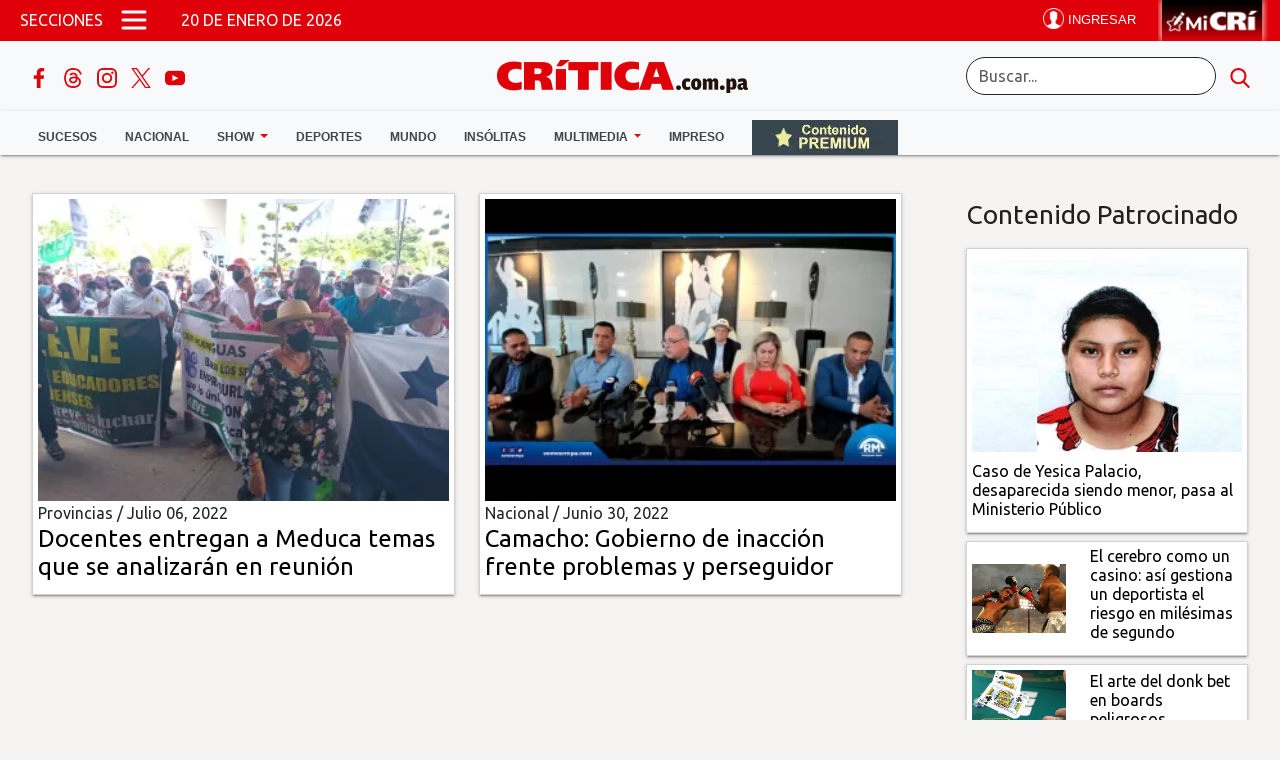

--- FILE ---
content_type: text/html; charset=UTF-8
request_url: https://www.critica.com.pa/temas/problemas-nacionales
body_size: 16646
content:
 

                            <!DOCTYPE html>
    <html lang="es" dir="ltr" prefix="og: https://ogp.me/ns#" class="h-100">
    <head>
    <meta charset="utf-8" />
<link rel="canonical" href="http://www.critica.com.pa/temas/problemas-nacionales" />
<meta name="Generator" content="Drupal 10 (https://www.drupal.org)" />
<meta name="MobileOptimized" content="width" />
<meta name="HandheldFriendly" content="true" />
<meta name="viewport" content="width=device-width, initial-scale=1.0" />
<link rel="icon" href="/themes/custom/b5subtheme/favicon.ico" type="image/vnd.microsoft.icon" />
<link rel="alternate" type="application/rss+xml" title="" href="http://www.critica.com.pa/xxxtaxonomy/term/52380/feed" />

        
    <link rel="preconnect" href="https://securepubads.g.doubleclick.net" crossorigin />
    <link rel="dns-prefetch" href="https://securepubads.g.doubleclick.net" />
    <link rel="preconnect" href="https://www.googletagservices.com" crossorigin />
    <link rel="dns-prefetch" href="https://www.googletagservices.com" />
    <link rel="preconnect" href="https://imasdk.googleapis.com" crossorigin />
    <link rel="dns-prefetch" href="https://imasdk.googleapis.com" />
    <link rel="preload" href="/fonts/fontawesome-6.5.2/css/all.min.css" as="style" />
    <link rel="stylesheet" href="/fonts/fontawesome-6.5.2/css/all.min.css" />
    <link rel="preconnect" href="https://fonts.googleapis.com" crossorigin />
    <link rel="dns-prefetch" href="https://fonts.googleapis.com" />
    <link rel="preconnect" href="https://fonts.gstatic.com" crossorigin />
    <link rel="dns-prefetch" href="https://fonts.gstatic.com" />

    <link rel="preload" href="https://fonts.googleapis.com/css2?family=Raleway:ital,wght@0,100..900;1,100..900&family=Ubuntu+Sans:ital,wght@0,100..800;1,100..800&family=Ubuntu:wght@300;400&display=swap" as="style" />
    <script async src="/libraries/jquery/jquery-3.7.1.min.js" ></script>
    
    <title>problemas nacionales | Critica</title>
        <link href="https://fonts.googleapis.com/css2?family=Raleway:ital,wght@0,100..900;1,100..900&family=Ubuntu+Sans:ital,wght@0,100..800;1,100..800&family=Ubuntu:wght@300;400&display=swap" rel="stylesheet">
    <link rel="stylesheet" href="/libraries/animate_css/animate.min.css" media="print" onload="this.media='all';"/>
    <link rel="stylesheet" media="all" href="/sites/default/files/css/css_bvk5k3Sr280uB3KTKgwX03CHJiyI1-xaGv9Shtg03co.css?delta=0&amp;language=es&amp;theme=b5subtheme&amp;include=eJxlykEKwzAMRNELOfHKB5LTwTVIVvHIKenpW7rN5sODz4sBy1WIVN2DMeVVbjaQ0sB0-EQePk20f35L4arxhCE39Sq6MS7to6Wz4838727-WIovuM8pdg" />
<link rel="stylesheet" media="all" href="/sites/default/files/css/css_3DYFnp9p2z0q-eGty8LRLEjWXouXq2fYsXuhKt5_Pdw.css?delta=1&amp;language=es&amp;theme=b5subtheme&amp;include=eJxlykEKwzAMRNELOfHKB5LTwTVIVvHIKenpW7rN5sODz4sBy1WIVN2DMeVVbjaQ0sB0-EQePk20f35L4arxhCE39Sq6MS7to6Wz4838727-WIovuM8pdg" />


    <div class="contenidomodal-2018"></div>
<div class="cajavacia-2018"></div>
<script>
const w = screen.width;
const site = 'https://critica.com.pa';
const path = window.location.pathname;
const ruta ='//www.critica.com.pa';
const modal = document.querySelector('.contenidomodal-2018');
const opacityBox = document.querySelector('.cajavacia-2018');
const loginButton = document.querySelector('.cr_menuregistro');
//const isPremium = document.querySelector('div[data--premium="true"]');
const showAds = !((document.cookie.includes("gtx8id") || document.referrer.includes("continuar")) && document.referrer.includes('logout') === false); 
/*
const premiumMeta = document.querySelector('meta[name ="node-premium"]');

var isPremium = false;

if(premiumMeta !== null){
	 if( premiumMeta.getAttribute("content")  == 1 ){
		isPremium = true;
	 }
}




const content= {
	category: 		null,
	//isPremium:	 	(isPremium != null) ? true : false,
	isPremium:	 	isPremium,
	contentType: 	'article'
}		
			
const critica = {
	siteName: 		 'Crítica',
	url: 			 'https://critica.com.pa',
	currentPath: 	 (path != null) ? path: '',
	modal: 			 (modal != null) ? modal : '',
    opacityBox:		 (opacityBox != null) ? opacityBox : '',
	device: 		 (screen.width > 800) ? 'desktop' : 'mobile',
    loginButton:	 (loginButton != null) ? loginButton : '',
	content:		 content,
	paywall:		{
		url:'https://suscripcion.critica.com.pa',
		type: (isPremium) ? 'premium' : 'free_access',
		allowedContent: ['article', 'video', 'galeria']

	}, 	
	
}*/
/*console.log(critica);*/
/*
window.paywallConfig = {
	paywallUrl:	diaadia.paywall.url,
	async: true,
	type: diaadia.paywall.type,
	contentType: diaadia.content.contentType,
	cookieDomain: '.diaadia.com.pa', 
	debug: false,
	loginwallLimit: diaadia.content.isPremium ? 0 : 9999999 , 
	paywallLimit: 9999999, 
	category: diaadia.content.category,
	allowedContentTypes: diaadia.paywall.allowedContent
};
     
window.paywall = window.paywall || {};
paywall.queue = window.paywall.queue || [];

(function(d,s,e,t){e=d.createElement(s);e.type='text/java'+s;e.async='async';

	e.src="https://cdn.lavoz.com.ar/sites/default/files/libs/paywall/latest/pw.js";
	e.setAttribute("data-cfasync", "false");
	t=d.getElementsByTagName(s)[0];t.parentNode.insertBefore(e,t);})(document,'script'); */
	
</script>
    

            
<script async="async" src="https://securepubads.g.doubleclick.net/tag/js/gpt.js"></script>
<script  type="text/javascript">
  var googletag = googletag || {};
  googletag.cmd = googletag.cmd || [];
  googletag.cmd.push(function () {
  var REFRESH_KEY = "refresh";
  var REFRESH_VALUE = "true";

  var mapping1 =
  googletag.sizeMapping()
  .addSize([980, 0], [[336, 280],[300, 250],[320, 50],[320, 100],[300, 50],[300, 100],[468, 60],[728,90],[950,100],[300,250],[320,250],[950,90],[950,300],[950,350],[950,100]]) 
  .addSize([640, 0], [[336, 280],[300, 250],[320, 50],[320, 100],[300, 50],[300, 100],[468, 60],[728,90],[950,100],[300,250],[320,250],[950,90],[950,300],[950,350],[950,100]])
  .addSize([336, 0], [[336, 280],[300, 250],[320, 50],[320, 100],[300, 50],[300, 100],[200, 200],[320,250],[240,90],[300,300],[250,250]])
  .addSize([0, 0], [[300,250],[300,50],[300,100],[320,50],[200,200],[320,100],[320,250],[240,90],[300,300],[250,250]])
  .build();

  var mappingSeccionTop =
  googletag.sizeMapping()
  .addSize([980, 200], [[320, 50],[320, 100],[300, 50],[300, 100],[468, 60],[728,90],[950,100],[970,90],[960,90],[950,90],[950,100]]) 
  .addSize([640, 200], [[240, 50],[240, 100],[320, 50],[320, 100],[300, 50],[320, 50],[240,90],[300,300],[200,200],[250,250]])
  .addSize([336, 200], [[240, 50],[240, 100],[320, 50],[320, 100],[300, 50],[320, 50],[240,90],[300,300],[200,200],[250,250]])
  .addSize([0, 0], [])
  .build();

  var mappingFixed =
  googletag.sizeMapping()
  .addSize([980, 200], [[970, 90], [728, 90],[950,90],[950,100],[1000,100],[1100,90]]) 
  .addSize([640, 200], [[240, 50],[240, 100],[320, 50],[320, 100],[300, 50],[320, 50],[240,90],[300,300],[200,200],[250,250]])
  .addSize([336, 200], [[240, 50],[240, 100],[320, 50],[320, 100],[300, 50],[320, 50],[240,90],[300,300],[200,200],[250,250]])
  .addSize([0, 0], [])
  .build();

  var sidebar =
  googletag.sizeMapping()
  .addSize([300, 50], [[300, 250],[320, 50],[300, 600],[300, 50],[300, 100],[336, 280],[320, 50],[320, 100],[240,90],[300,300],[200,200],[250,250]])
  .addSize([0, 0], [])
  .build();

  var despuesdelaprimeranota =
  googletag.sizeMapping()
  .addSize([980, 200], [[970, 90], [728, 90], [970, 250],[970,200],[950,90],[950,300],[950,350],[950,100]]) 
  .addSize([640, 200], [[300, 250],[320, 50],[300, 50],[300, 100],[336, 280],[320, 50],[320, 100],[240,90],[300,300],[200,200],[250,250]])
  .build();

  //start slot declaration  

  googletag.defineSlot('/72673846/critica/top', [[728, 90]], 'div-gpt-ad-1753131277018-0')
    .defineSizeMapping(mappingFixed)
    .setTargeting(REFRESH_KEY, REFRESH_VALUE)
    .setTargeting("refreshed_slot", "false")
    .addService(googletag.pubads());

  googletag.defineSlot('/72673846/critica/leaderboard_1', [[728, 90]], 'div-gpt-ad-1753131285613-0')
    .defineSizeMapping(mappingSeccionTop)
    .setTargeting(REFRESH_KEY, REFRESH_VALUE)
    .setTargeting("refreshed_slot", "false")
    .addService(googletag.pubads());
  googletag.defineSlot('/72673846/critica/leaderboard_2', [[728, 90]], 'div-gpt-ad-1753131286614-0')
    .defineSizeMapping(mapping1)
    .setTargeting(REFRESH_KEY, REFRESH_VALUE)
    .setTargeting("refreshed_slot", "false")
    .addService(googletag.pubads());
  googletag.defineSlot('/72673846/critica/leaderboard_3', [[728, 90]], 'div-gpt-ad-1753131287485-0')
    .defineSizeMapping(mapping1)
    .setTargeting(REFRESH_KEY, REFRESH_VALUE)
    .setTargeting("refreshed_slot", "false")
    .addService(googletag.pubads());
  googletag.defineSlot('/72673846/critica/billboard_1', [[728, 90]], 'div-gpt-ad-1753131288611-0')
    .defineSizeMapping(mapping1)
    .setTargeting(REFRESH_KEY, REFRESH_VALUE)
    .setTargeting("refreshed_slot", "false")
    .addService(googletag.pubads());
  googletag.defineSlot('/72673846/critica/billboard_2', [[728, 90]], 'div-gpt-ad-1753131289478-0')
    .defineSizeMapping(mapping1)
    .setTargeting(REFRESH_KEY, REFRESH_VALUE)
    .setTargeting("refreshed_slot", "false")
    .addService(googletag.pubads());
  googletag.defineSlot('/72673846/critica/billboard_3', [[728, 90]], 'div-gpt-ad-1753131290285-0')
    .defineSizeMapping(mapping1)
    .setTargeting(REFRESH_KEY, REFRESH_VALUE)
    .setTargeting("refreshed_slot", "false")
    .addService(googletag.pubads());

  googletag.defineSlot('/72673846/critica/footer', [[728, 90]], 'div-gpt-ad-1753131290781-0')
    .defineSizeMapping(mappingFixed)
    .setTargeting(REFRESH_KEY, REFRESH_VALUE)
    .setTargeting("refreshed_slot", "false")
    .addService(googletag.pubads());

  googletag.defineSlot('/72673846/critica/box_1', [[728, 90]], 'div-gpt-ad-1753131277991-0')
    .defineSizeMapping(sidebar)
    .setTargeting(REFRESH_KEY, REFRESH_VALUE)
    .setTargeting("refreshed_slot", "false")
    .addService(googletag.pubads());
  googletag.defineSlot('/72673846/critica/box_2', [[728, 90]], 'div-gpt-ad-1753131278267-0')
    .defineSizeMapping(sidebar)
    .setTargeting(REFRESH_KEY, REFRESH_VALUE)
    .setTargeting("refreshed_slot", "false")
    .addService(googletag.pubads());
  googletag.defineSlot('/72673846/critica/bigbox_1', [[728, 90]], 'div-gpt-ad-1753131281826-0')
    .defineSizeMapping(sidebar)
    .setTargeting(REFRESH_KEY, REFRESH_VALUE)
    .setTargeting("refreshed_slot", "false")
    .addService(googletag.pubads());
  //end slot declaration

  //Start refresh
  var SECONDS_TO_WAIT_AFTER_VIEWABILITY = 30;
  googletag
  .pubads()
  .addEventListener("impressionViewable", function (event) {
    var slot = event.slot; 
    if (slot.getTargeting(REFRESH_KEY).indexOf(REFRESH_VALUE) > -1) {
      setTimeout(function () {
        if (slot.getTargeting("refreshed_slot")) {
          slot.setTargeting("refreshed_slot", "true");
        }
        googletag.pubads().refresh([slot]);
      }, SECONDS_TO_WAIT_AFTER_VIEWABILITY * 1000);
    }
  });
  //End refresh

  //Start Lazy Load
  googletag.pubads().enableLazyLoad({
    fetchMarginPercent: 200,
    renderMarginPercent: 200,
    mobileScaling: 2.0,
  });
  //End lazy load

  //key values segmentation  
  googletag.pubads().setTargeting("seccioncr", "problemas nacionales");
  googletag.pubads().collapseEmptyDivs();
  googletag.pubads().setCentering(true);
  googletag.enableServices();

  googletag.pubads().addEventListener('slotRenderEnded', function(event) {
    var slot = event.slot;
    if(event.isEmpty == false){
      var parentElement = document.getElementById(slot.getSlotElementId());
      if(parentElement.getAttribute("id") ==='div-gpt-ad-1706117666131-0'){
        document.querySelector(".publicidad-fixed-bottom").classList.add("active");
        document.getElementById("gtag-close-btn").classList.remove("d-none");
        simulateLoading();
      }
    }
    console.group('Slot', slot.getSlotElementId(), 'finished rendering.');
    // Log details of the rendered ad.
    console.log('Advertiser ID:', event.advertiserId);
    console.log('Campaign ID: ', event.campaignId);
    console.log('Creative ID: ', event.creativeId);
    console.log('Is empty?:', event.isEmpty);
    console.log('Line Item ID:', event.lineItemId);
    console.log('Size:', event.size);
    console.groupEnd();

    if (slot.getSlotElementId() === "div-publicidade-fixorodape" && event.isEmpty) {
      console.log("anchor banner is empty")
    }
  });        

});

//End HEAD code


let counfinish = "no";
  function simulateLoading() {
    var secondsLeft = 10;
    var closeBtnContainer = document.getElementById('gtag-close-btn');
    var countdown = setInterval(function() {
      secondsLeft--;
      if (secondsLeft > 0) {
        counfinish = "no";
        var percentageCompleted = ((20 - secondsLeft) / 20) * 100;
        closeBtnContainer.innerHTML = '<div style="width: 30px; height: 30px; border-radius: 50%; background: conic-gradient(transparent ' + percentageCompleted + '%, #B8C5D9 ' + percentageCompleted + '%); color: #000; display: flex; justify-content: center; align-items: center; position: relative;">' +
        '<div style="position: absolute; top: 50%; left: 50%; transform: translate(-50%, -50%); z-index: 1;">' + secondsLeft + '</div>' +
        '<div class="circle-border"></div>' +
        '</div>';
      } else {
        counfinish = "si";
        clearInterval(countdown);
        //document.querySelector(".publicidad-fixed-bottom").classList.add("d-none");
        closeBtnContainer.innerHTML = '<img alt="close btn" src="https://critica.com.pa/img/close-ad-button.png" width="25px" />';
      }
    }, 1000);
  }

document.addEventListener("DOMContentLoaded", function() {
  var closeButton = document.getElementById("gtag-close-btn");
  var publicidadFixedBottom = document.querySelector(".publicidad-fixed-bottom");
  closeButton.addEventListener("click", function() {
    if(counfinish == "si"){
      publicidadFixedBottom.classList.add("d-none");
    }
  });
});
    </script>




<!-- ITT-->
<script>
document.addEventListener('DOMContentLoaded', function() {
  const ENABLE_CLOSE_MS = 3000;  // desbloqueo del botón cerrar
  const AUTO_CLOSE_MS   = 5000; // cierre automático a los 10s
  let closeTimer = null;
  let enableTimer = null;
  let progressRaf = null;
  let countdownIv = null;
  let startTs = null;

  // --- Estilos para animaciones (se inyectan una sola vez) ---
  (function injectStyles(){
    if (document.getElementById('itt-interstitial-styles')) return;
    const style = document.createElement('style');
    style.id = 'itt-interstitial-styles';
    style.textContent = `
      @keyframes itt-enable-pulse {
        0% { transform: translate(-50%, -50%) scale(1); }
        50% { transform: translate(-50%, -50%) scale(1.1); }
        100% { transform: translate(-50%, -50%) scale(1); }
      }
      @keyframes itt-enable-shake {
        0%,100% { transform: translate(-50%, -50%); }
        20% { transform: translate(calc(-50% + 2px), -50%); }
        40% { transform: translate(calc(-50% - 2px), -50%); }
        60% { transform: translate(calc(-50% + 2px), -50%); }
        80% { transform: translate(calc(-50% - 2px), -50%); }
      }
      .itt-enabled-anim {
        animation: itt-enable-pulse 280ms ease-out 1, itt-enable-shake 340ms ease-in-out 1 120ms;
      }
    `;
    document.head.appendChild(style);
  })();

  const overlay = document.createElement('div');
  overlay.id = 'interstitial-overlay';
  Object.assign(overlay.style, {
    position: 'fixed',
    top: 0, left: 0, width: '100vw', height: '100vh',
    backgroundColor: 'rgba(0,0,0,0.75)',
    backdropFilter: 'blur(6px)',
    display: 'flex', justifyContent: 'center', alignItems: 'center',
    zIndex: '999999', opacity: '0', visibility: 'hidden',
    transition: 'opacity 0.6s ease'
  });

  const container = document.createElement('div');
  container.id = 'interstitial-container';
  Object.assign(container.style, {
    position: 'relative', background: '#fff', borderRadius: '12px',
    overflow: 'hidden', boxShadow: '0 4px 25px rgba(0,0,0,0.4)',
    maxWidth: '90vw', maxHeight: '90vh',
    display: 'flex', justifyContent: 'center', alignItems: 'center',
    transform: 'scale(0.95)', transition: 'transform 0.5s ease'
  });

  // --- Botón de cerrar con anillo y contador ---
  const closeWrap = document.createElement('div');
  Object.assign(closeWrap.style, {
    position: 'absolute', top: '10px', right: '10px',
    width: '44px', height: '44px', zIndex: '1000000'
  });

  const SVG_NS = 'http://www.w3.org/2000/svg';
  const svg = document.createElementNS(SVG_NS, 'svg');
  svg.setAttribute('viewBox', '0 0 44 44');
  svg.setAttribute('width', '44'); svg.setAttribute('height', '44');
  Object.assign(svg.style, { position: 'absolute', top: '0', left: '0' });

  const R = 20, CX = 22, CY = 22, CIRC = 2 * Math.PI * R;

  const track = document.createElementNS(SVG_NS, 'circle');
  track.setAttribute('cx', CX); track.setAttribute('cy', CY); track.setAttribute('r', R);
  track.setAttribute('fill', 'none'); track.setAttribute('stroke', 'rgba(255,255,255,0.35)');
  track.setAttribute('stroke-width', '4');

  const prog = document.createElementNS(SVG_NS, 'circle');
  prog.setAttribute('cx', CX); prog.setAttribute('cy', CY); prog.setAttribute('r', R);
  prog.setAttribute('fill', 'none'); prog.setAttribute('stroke', '#ffffff');
  prog.setAttribute('stroke-width', '4'); prog.setAttribute('stroke-linecap', 'round');
  prog.setAttribute('transform', `rotate(-90 ${CX} ${CY})`);
  prog.style.strokeDasharray = String(CIRC);
  prog.style.strokeDashoffset = String(CIRC);

  svg.appendChild(track); svg.appendChild(prog);

  const closeBtn = document.createElement('button');
  closeBtn.setAttribute('aria-label', 'Cerrar interstitial');
  closeBtn.disabled = true;
  Object.assign(closeBtn.style, {
    position: 'absolute', top: '50%', left: '50%',
    transform: 'translate(-50%, -50%)',
    background: 'rgba(0,0,0,0.75)', color: '#fff',
    border: 'none', borderRadius: '50%', width: '32px', height: '32px',
    cursor: 'not-allowed', fontSize: '14px', lineHeight: '32px',
    textAlign: 'center', transition: 'background 0.3s ease, opacity 0.3s ease',
    opacity: '0.9'
  });
  closeBtn.textContent = '5';

  closeWrap.appendChild(svg);
  closeWrap.appendChild(closeBtn);

  function enableCloseButton() {
    closeBtn.disabled = false;
    closeBtn.style.cursor = 'pointer';
    closeBtn.textContent = 'X';
    closeBtn.title = 'Cerrar';

    // Cambiar color del anillo a verde
    prog.setAttribute('stroke', '#2ecc71'); // verde
    track.setAttribute('stroke', 'rgba(46, 204, 113, 0.25)');

    // Animación de activación (pulse + shake)
    closeBtn.classList.add('itt-enabled-anim');
    // quitar la clase cuando termine para no reanimar en hover
    setTimeout(() => closeBtn.classList.remove('itt-enabled-anim'), 800);

    document.addEventListener('keydown', escListener);
  }

  function updateProgress() {
    const now = performance.now();
    const elapsed = now - startTs;
    const p = Math.min(1, elapsed / ENABLE_CLOSE_MS);
    const offset = CIRC * (1 - p);
    prog.style.strokeDashoffset = String(offset);
    if (p < 1) progressRaf = requestAnimationFrame(updateProgress);
  }

  function startCountdown() {
    countdownIv = setInterval(() => {
      const now = performance.now();
      const remainingMs = Math.max(0, ENABLE_CLOSE_MS - (now - startTs));
      const remainingSec = Math.ceil(remainingMs / 1000);
      if (closeBtn.disabled) closeBtn.textContent = String(remainingSec);
      if (remainingMs <= 0) { clearInterval(countdownIv); countdownIv = null; }
    }, 200);
  }

  function startProgress() {
    startTs = performance.now();
    progressRaf = requestAnimationFrame(updateProgress);
    startCountdown();
    enableTimer = setTimeout(enableCloseButton, ENABLE_CLOSE_MS);
  }

  function stopProgress() {
    if (progressRaf) cancelAnimationFrame(progressRaf);
    progressRaf = null;
    if (enableTimer) clearTimeout(enableTimer);
    enableTimer = null;
    if (countdownIv) clearInterval(countdownIv);
    countdownIv = null;
  }

  function closeOverlay() {
    if (closeTimer) { clearTimeout(closeTimer); closeTimer = null; }
    stopProgress();
    overlay.style.opacity = '0';
    container.style.transform = 'scale(0.95)';
    document.body.style.overflow = '';
    setTimeout(() => overlay.remove(), 600);
    document.removeEventListener('keydown', escListener);
  }

  const escListener = (e) => {
    if (!closeBtn.disabled && e.key === 'Escape') closeOverlay();
  };

  closeBtn.addEventListener('click', () => {
    if (!closeBtn.disabled) closeOverlay();
  });

  // --- Slot del anuncio ---
  const adDiv = document.createElement('div');
  adDiv.id = 'div-gpt-ad-1761844628467-0';
  Object.assign(adDiv.style, {
    minWidth: '320px', minHeight: '480px',
    display: 'flex', justifyContent: 'center', alignItems: 'center'
  });

  container.appendChild(closeWrap);
  container.appendChild(adDiv);
  overlay.appendChild(container);
  document.body.appendChild(overlay);

  // --- GPT ---
  window.googletag = window.googletag || {cmd: []};
  googletag.cmd.push(function() {
    const interstitialMapping = googletag.sizeMapping()
      .addSize([1024, 600], [[800, 600], [800, 800], [1290, 1024]])
      .addSize([768, 500], [[336, 280], [320, 480]])
      .addSize([0, 0],     [[320, 480], [336, 280], [1, 1]])
      .build();

    const slot = googletag.defineSlot(
      '/72673846/RichMedia/ITT_critica',
      [[1,1],[320,480],[336,280],[800,600],[800,800],[1290,1024]],
      'div-gpt-ad-1761844628467-0'
    ).defineSizeMapping(interstitialMapping)
     .addService(googletag.pubads());

    googletag.pubads().enableSingleRequest();
    googletag.enableServices();

    googletag.pubads().addEventListener('slotRenderEnded', function(event) {
      if (event.slot !== slot) return;

      if (event.isEmpty) {
        overlay.remove();
        return;
      }

      const sz = event.size || event.creativeSize || [];
      const isPixel = Array.isArray(sz) && sz[0] === 1 && sz[1] === 1;
      if (isPixel) { overlay.remove(); return; }

      overlay.style.visibility = 'visible';
      requestAnimationFrame(() => {
        overlay.style.opacity = '1';
        container.style.transform = 'scale(1)';
      });

      document.body.style.overflow = 'hidden';

      // Iniciar progreso (5s) y cierre auto (10s)
      startProgress();
      closeTimer = setTimeout(closeOverlay, AUTO_CLOSE_MS);
    });

    googletag.display('div-gpt-ad-1761844628467-0');
  });
});
</script>        <script type="text/javascript">
  window._taboola = window._taboola || [];
  _taboola.push({category:'auto'});
  !function (e, f, u, i) {
    if (!document.getElementById(i)){
      e.async = 1;
      e.src = u;
      e.id = i;
      f.parentNode.insertBefore(e, f);
    }
  }(document.createElement('script'),
  document.getElementsByTagName('script')[0],
  '//cdn.taboola.com/libtrc/epasa-critica/loader.js',
  'tb_loader_script');
  if(window.performance && typeof window.performance.mark == 'function')
    {window.performance.mark('tbl_ic');}
</script>       
      <script> var  avisosPermitidos ="todos"; </script>
      <!-- Google tag (gtag.js) -->
      <script async src="https://www.googletagmanager.com/gtag/js?id=G-139SKHEPVB"></script>
      <script>
        window.dataLayer = window.dataLayer || [];
        function gtag(){dataLayer.push(arguments);}
        gtag('js', new Date());
        gtag('config', 'G-139SKHEPVB', { 'cookie_domain': 'critica.com.pa' });
        const reg_user_id = localStorage.getItem('reg_user_id');
        if( reg_user_id ){
          gtag('set', {'user_id': reg_user_id });
        }
      </script>
      <style>.menuregistro {z-index: 9999;position: relative;height: 0;}iframe#perfil {height: 30px;}</style>
      
      </head>

      <body class="path-taxonomy   xd-flex xflex-column xh-100" >
      <script async src="https://ejs.mowplayer.com/js/player/mR5LMCoNLt.js"></script>
      <div class="visually-hidden-focusable skip-link p-3 container">
      <a href="#main-content" class="p-2">
      Pasar al contenido principal
      </a>
      </div>
      
        <div class="container-fluid g-0" >
    

<header role="banner">
    <div class="region region-header">
    <div id="block-b5subtheme-admanagersecciontop" class="block block-block-content block-block-content9c678db2-de8e-415f-b18e-507fd12fc4d2">
  
    
      
            <div class="clearfix text-formatted field field--name-body field--type-text-with-summary field--label-hidden field__item"><div class="text-center m-auto goads"><div id="div-gpt-ad-1707427642789-0"><script>
    googletag.cmd.push(function() { googletag.display('div-gpt-ad-1707427642789-0'); });
  </script></div></div></div>
      
  </div>

  </div>

  </header>
<nav class="navbar navbar-light bg-light flex-column py-0 cr_main-menu fixed-top">
    <div class="container-fluid d-flex justify-content-between align-items-center text-white bg-primary menu-top cr_menu_">
        <div class="d-flex align-items-center col-8">
            <span class="ms-2 text-uppercase d-none d-md-block">Secciones</span>
            <button class="navbar-toggler collapsed px-3" type="button" id="toggleButton" aria-label="Open menú">
                <span class="navbar-toggler-icon"></span>
            </button>
            <a href="/" aria-label="Ir al inicio de Crítica">
                <img src="/D10/icons/logo-CRI-mobile.png" alt="logo crítica" class="cr_logo_mobile hide-on-mobil d-md-none">
                <img src="/D10/icons/logo-CRI-mobile-red.png" alt="logo crítica" class="cr_logo_mobile2 d-block d-md-none">
            </a>
            <span class="ms-3 d-none d-md-block" id="currentDate"></span>
            <div class="hide-on-mobil d-md-none menu_page_title">
             / problemas nacionales 
             
            </div>
        </div>
        <div class="d-flex justify-content-end align-items-center col-4">
            <div class="me-3 cr_login-item">
                <div class="menuregistro"><div class="perfilnew "></div></div>
                            </div>
            <div>
                <a href="/">
                    <img src="/D10/icons/mi-cri-con-fondo.png" alt="mi crítica" class="d-none d-md-block" width="138" height="138" style="width: 100%; height: auto;">
                    <img src="/D10/icons/mi-cr-movil-138.webp" alt="mi crítica" class="d-block d-md-none" height="138px" width="138px" style=" width: auto; height: 46px;">
                </a>
            </div>
        </div>
    </div>

    <div class="container-fluid d-none d-md-flex justify-content-between align-items-center my-3 cr_menu_middle row">
        <div class="cr_menu-icons col-3">
            <!-- Social Media Icons -->
            <a href="https://www.facebook.com/CriticaPanama" target="_blank" rel="noopener noreferrer" title="Facebook" alt="Facebook"> 
                <img src="/img/cr-facebook.png" alt="Facebook Crítica" class="social-thumbs" width="20px" height="20px">
            </a>
            <a href="https://www.threads.net/@criticapa02" target="_blank" rel="noopener noreferrer" title="Threads" alt="Threads"> 
                <img src="/img/cr-threads.png" alt="Threads Crítica" class="social-thumbs" width="20px" height="20px">
            </a>
            <a href="https://www.instagram.com/criticapa02/" target="_blank" rel="noopener noreferrer" title="Instagram" alt="Instagram">
                <img src="/img/cr_instagram.png" alt="Instagram Crítica" class="social-thumbs" width="20px" height="20px">
            </a>
            <a href="https://twitter.com/@Criticaenlinea" target="_blank" rel="noopener noreferrer" title="X Crítica" alt="X Crítica">
                <img src="/img/cr_twitter.png" alt="X Crítica" class="social-thumbs" width="20px" height="20px">
            </a>
            <a href="https://www.youtube.com/user/diariolacritica" target="_blank" rel="noopener noreferrer" title="Youtube" alt="Youtube">
                <img src="/img/cr_youtube.png" alt="YouTube Crítica" class="social-thumbs" width="20px" height="20px">
            </a>
        </div>
        <div class="col-6 text-center">
                        <a class="navbar-brand" href="/" aria-label="Ir al inicio de Crítica">
                <img src="/D10/icons/logo%20portalogo-cri-desktop.png" alt="Logo">
            </a>
        </div>
        <div class="cr_search-section col-3">
            <form class="d-flex" action="/content/buscador">
                <input value="006265388743205756159:ft4ci1vxeig" name="cx" type="hidden">
                <input value="FORID:11" name="cof" type="hidden">
                <input class="form-control me-2" type="search" placeholder="Buscar..." aria-label="Buscar" id="q2" name="string">
                <button type="submit" aria-label="search button"><img src="/img/search.png" alt="Búscar" class="social-thumbs" width="20px" height="20px"></button>
            </form>
        </div>
    </div>
    <div class="cr-menu-box container-fluid d-none d-md-block" id="menu-box-d">
        <div class="container mt-2" id="menu-box-container">
            <ul class="nav justify-content-left cr_desktop-links">
                <li class="nav-item">
                    <a class="nav-link text-dark text-uppercase" aria-current="page" href="/sucesos">Sucesos</a>
                </li>
                <li class="nav-item">
                  <a class="nav-link " href="/nacional" id="navbarDropdown" role="button"  aria-expanded="false">
                    Nacional
                </a>
                <!--ul class="dropdown-menu" aria-labelledby="navbarDropdown">
                    <li><a class="dropdown-item" href="/nacional/provincias">Provincias</a></li>
                    <li><a class="dropdown-item" href="/nacional/opinion">Opinión</a></li>
                    <li><a class="dropdown-item" href="/nacional/whatsappcri">Whatsappcri</a></li>
                </ul-->
            </li>
            <li class="nav-item dropdown">
              <a class="nav-link dropdown-toggle" href="/show" id="navbarDropdown" role="button"  aria-expanded="false">
                Show
            </a>
            <ul class="dropdown-menu" aria-labelledby="navbarDropdown">
                <li><a class="dropdown-item" href="/vida">Vida</a></li>
            </ul>
        </li>
        <li class="nav-item">
            <a class="nav-link text-dark text-uppercase" href="/deportes">Deportes</a>
        </li>
        <li class="nav-item">
            <a class="nav-link text-dark text-uppercase" href="/mundo">Mundo</a>
        </li>
        <!--li class="nav-item">
            <a class="nav-link text-dark text-uppercase" href="/nacional/whatsappcri">Whatsappcri</a>
        </li-->
        <li class="nav-item">
            <a class="nav-link text-dark text-uppercase" href="/insolitas">Insólitas</a>
        </li>
        <li class="nav-item dropdown">
          <a class="nav-link dropdown-toggle" href="#" id="navbarDropdown" role="button" data-bs-toggle="dropdown" aria-expanded="false">
             Multimedia
         </a>
         <ul class="dropdown-menu" aria-labelledby="navbarDropdown">
            <li><a class="dropdown-item" href="/fotogalerias">Fotogalerías</a></li>
            <li><a class="dropdown-item" href="/videos">Videos</a></li>
        </ul>
    </li>
    <li class="nav-item">
        <a class="nav-link text-dark text-uppercase" href="/impreso">Impreso</a>
    </li>
    <li class="nav-item">
        <a class="nav-link text-dark text-uppercase" href="/contenido-premium">
            <img src="/D10/icons/contenido-premium-logo.webp" alt="Crítica Contenido Premium">
        </a>
    </li>
</ul>
</div>
</div>

<div id="sidenav" class="sidenav">
    <ul class="nav flex-column">
    <li class="nav-item sidenav-close-btn">
        <span onclick="closeSideNav()"><img src="/img/cerrar.png" alt="close" width="20px" height="20px" loading="lazy"></span>
    </li>
    <li class="nav-item">
        <div class="cr_search-section nav-link search_mobile">
            <form class="d-flex" action="/content/buscador">
                <input value="006265388743205756159:ft4ci1vxeig" name="cx" type="hidden">
                <input value="FORID:11" name="cof" type="hidden">
                <input class="form-control me-2" type="search" placeholder="Buscar contenido" aria-label="Buscar" id="qq">
                <button type="submit"><span>buscar</span></button>
            </form>
        </div>
    </li>
        <li class="nav-item">
            <a class="nav-link" aria-current="page" href="/sucesos">Sucesos</a>
        </li>
        <li class="nav-item">
            <div class="row align-items-center">
                  <div class="col-8">
                    <a class="nav-link d-flex justify-content-between align-items-center" href="/nacional">
                      Nacional
                    </a>
                  </div>
                  <button class="col-4 text-center border-0 bg-white" data-bs-toggle="collapse" data-bs-target="#collapseMenu1" aria-expanded="false" aria-controls="collapseMenu1" aria-label="Mostrar u ocultar menú">
                    <img src="/img/down-arrows.png" alt="open" width="30px" heigth="30px" class="collapse-arrows">
                  </button>
                </div>

            <div id="collapseMenu1" class="collapse px-3" style="background-color: #efefef;">
                <ul class="nav flex-column">
                    <li class="nav-item"><a class="nav-link" href="/nacional/provincias">Provincias</a></li>
                    <li class="nav-item"><a class="nav-link" href="/nacional/opinion">Opinión</a></li>
                    <li class="nav-item"><a class="nav-link" href="/nacional/whatsappcri">WhatsappCri</a></li>
                </ul>
            </div>
        </li>
        <li class="nav-item">
            <a class="nav-link" aria-current="page" href="/politica">Política</a>
        </li>
        <li class="nav-item">
            <div class="row align-items-center">
                <div class="col-8">
                    <a class="nav-link d-flex justify-content-between align-items-center" href="/show">
                      Show
                    </a>
                </div>
                <button class="col-4 text-center bg-white border-0" data-bs-toggle="collapse" data-bs-target="#collapseMenu2" aria-expanded="false" aria-controls="collapseMenu2" aria-label="Mostrar u ocultar menú vida">
                    <img src="/img/down-arrows.png" alt="open" width="30px" heigth="30px" class="collapse-arrows">
                </button>
            </div>
            <div id="collapseMenu2" class="collapse px-3" style="background-color: #efefef;">
                <ul class="nav flex-column">
                    <li class="nav-item"><a class="nav-link" href="/vida">Vida</a></li>
                </ul>
            </div>
        </li>
        <li class="nav-item">
            <a class="nav-link" aria-current="page" href="/deportes">Deportes</a>
        </li>
        <li class="nav-item">
            <a class="nav-link" aria-current="page" href="/mundo">Mundo</a>
        </li>
        <li class="nav-item">
            <a class="nav-link" aria-current="page" href="/insolitas">Insólitas</a>
        </li>
        <li class="nav-item">
            <div class="row align-items-center">
                <div class="col-8">
                    <a class="nav-link d-flex justify-content-between align-items-center" href="#">
                      Multimedia
                    </a>
                </div>
                <button class="col-4 text-center bg-white border-0" data-bs-toggle="collapse" data-bs-target="#collapseMenu3" aria-expanded="false" aria-controls="collapseMenu3" aria-label="Mostrar u ocultar menú multimedia">
                    <img src="/img/down-arrows.png" alt="open" width="30px" heigth="30px" class="collapse-arrows">
                </button>
            </div>
            <div id="collapseMenu3" class="collapse px-3" style="background-color: #efefef;">
                <ul class="nav flex-column">
                    <li class="nav-item"><a class="nav-link" href="/fotogalerias">Fotogalerías</a></li>
                    <li class="nav-item"><a class="nav-link" href="/videos">Videos</a></li>
                </ul>
            </div>
        </li>
        <li class="nav-item">
            <a class="nav-link " aria-current="page" href="/impreso">Impreso</a>
        </li>
        <li class="nav-item">
        <a class="nav-link text-dark text-uppercase" href="/contenido-premium">
            <img src="/D10/icons/contenido-premium-logo.webp" alt="Crítica Contenido Premium">
        </a>
    </li>
    </ul>
</div>

</nav>

<div id="backdrop" class="backdrop"></div>    
<div class="banner row">
  
</div>
<main role="main" class='  '>
  <a id="main-content" tabindex="-1"></a>
  
  
  
  <div class="container">
            <div class="region region-breadcrumb">
    <div data-drupal-messages-fallback class="hidden"></div>

  </div>

        <div class="row">
            <div class="cr_72p order-1 order-lg-2 col-12 col-lg-9">
          <div class="region region-content">
    <div id="block-b5subtheme-content" class="block block-system block-system-main-block">
  
    
      <div class="views-element-container"><style>
  @media screen and (min-width: 900px){
    .region.region-sidebar-second {
      height: 100%;
    }
    div#block-admanagerseccion2-sidebar,
    div#block-admanagernota3-sidebar {
      position: sticky;
      top: 15%;
    }
  }
</style>

<div class="container temas-page view view-taxonomy-term view-id-taxonomy_term view-display-id-page_1 js-view-dom-id-85f1ec3bf0a6d11a651b7e05b898d28a5c68720f52311c6193e8e6cb2e873476">
  
    
      <div class="view-header">
      <div class="view view-taxonomy-term view-id-taxonomy_term view-display-id-block_1 js-view-dom-id-17c9aadcea4abc181400c0ce1ab0e306bc009721627583784463a36e75340c43">
  
    
      
      <div class="view-content row">
        <div class="col-12 col-md-6 temas-items-nota">
  <div class="card hover-effect my-2">
  <div class="row">
    <div class="col-12 ">
      <a href="/provincias/docentes-entregan-meduca-temas-que-se-analizaran-en-reunion-430538">
          <img loading="eager" src="/sites/default/files/styles/home_secciones_320x235/public/imagenes/2022/07/06/educa_0.jpg.webp?itok=pvLtQrKw" width="320" height="235" class="img-fluid image-style-home-secciones-320x235" />



      </a>
    </div>
    <div class="col-12 ">
      <div class="date-top d-flex">
        <div>Provincias / <time datetime="2022-07-06T19:00:00Z" class="datetime">Julio 06, 2022</time>
</div>

      </div>
      <div class="article-body">
        <a href="/provincias/docentes-entregan-meduca-temas-que-se-analizaran-en-reunion-430538">
          <h3 class="section-title h4">
            Docentes entregan a Meduca temas que se analizarán en reunión 
          </h3>
        </a>
    </div>
    </div>
  </div>
  </div>
</div>  <div class="col-12 col-md-6 temas-items-nota">
  <div class="card hover-effect my-2">
  <div class="row">
    <div class="col-12 ">
      <a href="/nacional/camacho-gobierno-de-inaccion-frente-problemas-y-perseguidor-430241">
          <img loading="eager" src="/sites/default/files/styles/home_secciones_320x235/public/imagenes/2022/06/30/camacho.jpeg.webp?itok=4hCETRsG" width="320" height="235" class="img-fluid image-style-home-secciones-320x235" />



      </a>
    </div>
    <div class="col-12 ">
      <div class="date-top d-flex">
        <div>Nacional / <time datetime="2022-06-30T16:30:00Z" class="datetime">Junio 30, 2022</time>
</div>

      </div>
      <div class="article-body">
        <a href="/nacional/camacho-gobierno-de-inaccion-frente-problemas-y-perseguidor-430241">
          <h3 class="section-title h4">
            Camacho: Gobierno de inacción frente problemas y perseguidor 
          </h3>
        </a>
    </div>
    </div>
  </div>
  </div>
</div>
    </div>
  
          </div>

    </div>
        
      
              <div class="feed-icons">
      <a href="http://www.critica.com.pa/xxxtaxonomy/term/52380/feed" class="feed-icon">
  Suscribirse a 
</a>

    </div>
  </div>
</div>

  </div>

  </div>

      </div>
              <div class="cr_23p order-3 col-12 col-lg-3">
            <div class="region region-sidebar-second">
    <div id="block-b5subtheme-admanagerseccionbox-1" class="block block-block-content block-block-content9dce9284-7916-4ddf-b608-0a477f3331b3">
  
    
      
            <div class="clearfix text-formatted field field--name-body field--type-text-with-summary field--label-hidden field__item"><!-- /72673846/critica/box_1 --><div class="text-center m-auto goads my-3"><div style="min-height:250px;min-width:250px;" id="div-gpt-ad-1753131277991-0"><script>
    googletag.cmd.push(function() { googletag.display('div-gpt-ad-1753131277991-0'); });
  </script></div></div></div>
      
  </div>
<div class="views-element-container block block-views block-views-blockcritica-boostrap-5-modulos-block-22" id="block-b5subtheme-views-block-critica-boostrap-5-modulos-block-22">
  
    
      <div data-block="sidebar_second"><div class="container provincias-view patrocinadas-sidebar pb-4 wow fadeIn view view-critica-boostrap-5-modulos view-id-critica_boostrap_5_modulos view-display-id-block_22 js-view-dom-id-c3bd3fccdc3db7b22bb01a4072a5994b22bfd6ba057374d5a0e9e52798d4359c">
  
    
      <div class="view-header">
      <div class="row sucesos-head insolitas-h">
    <div class="col-12">
    <h2 class="h5 cr_home-title-seccion pt-2">Contenido Patrocinado <!--i class="fa fa-angle-double-right d-none d-md-inline"></i--> <span class="separator-line">
    </span></h2></div>
</div>
    </div>
      
      <div class="view-content row">
        <div class="col-12 col-md-3 patrocinadas-sidebar-wrapper mb-2">
    <div class="card  h-100">
       <div class="row justify-content-center align-items-center">
            <div class="start-section">
               <a href="/sucesos/caso-de-yesica-palacio-desaparecida-siendo-menor-pasa-al-ministerio-publico-502466" aria-label="Caso de Yesica Palacio, desaparecida siendo menor, pasa al Ministerio Público">   <img loading="lazy" src="/sites/default/files/styles/home_secciones_320x235/public/imagenes/2026/01/06/yesica%20palacio%20bejerano%20%20desaparecida-bocas%20web.jpg.webp?itok=6PZW9m3w" width="320" height="235" alt="Desaparecida: Yesica Palacio Bejerano ya tiene 18 años." class="img-fluid image-style-home-secciones-320x235" />


</a>
            </div>
            <div class="end-section">
                <div class="card-section ">
                    <a href="/sucesos/caso-de-yesica-palacio-desaparecida-siendo-menor-pasa-al-ministerio-publico-502466" aria-label="Caso de Yesica Palacio, desaparecida siendo menor, pasa al Ministerio Público"><h3 class="card-title h6">Caso de Yesica Palacio, desaparecida siendo menor, pasa al Ministerio Público</h3></a>
                 
                </div>
            </div>      
       </div>
    </div>
</div>  <div class="col-12 col-md-3 patrocinadas-sidebar-wrapper mb-2">
    <div class="card  h-100">
       <div class="row justify-content-center align-items-center">
            <div class="start-section">
               <a href="/vida/el-cerebro-como-un-casino-asi-gestiona-un-deportista-el-riesgo-en-milesimas-de-segundo-499337" aria-label=" así gestiona un deportista el riesgo en milésimas de segundo ">   <img loading="lazy" src="/sites/default/files/styles/home_secciones_320x235/public/imagenes/2025/10/27/thumbnail_boxing-62867_1280.jpg.webp?itok=mvxvpag2" width="320" height="235" alt="" class="img-fluid image-style-home-secciones-320x235" />


</a>
            </div>
            <div class="end-section">
                <div class="card-section ">
                    <a href="/vida/el-cerebro-como-un-casino-asi-gestiona-un-deportista-el-riesgo-en-milesimas-de-segundo-499337" aria-label=" así gestiona un deportista el riesgo en milésimas de segundo "><h3 class="card-title h6">El cerebro como un casino: así gestiona un deportista el riesgo en milésimas de segundo </h3></a>
                 
                </div>
            </div>      
       </div>
    </div>
</div>  <div class="col-12 col-md-3 patrocinadas-sidebar-wrapper mb-2">
    <div class="card  h-100">
       <div class="row justify-content-center align-items-center">
            <div class="start-section">
               <a href="/show/el-arte-del-donk-bet-en-boards-peligrosos-499140" aria-label="El arte del donk bet en boards peligrosos">   <img loading="lazy" src="/sites/default/files/styles/home_secciones_320x235/public/imagenes/2025/10/22/michal-parzuchowski-ot-xbatcotq-unsplash-1_.jpg.webp?itok=gYBG6lB9" width="320" height="235" alt="" class="img-fluid image-style-home-secciones-320x235" />


</a>
            </div>
            <div class="end-section">
                <div class="card-section ">
                    <a href="/show/el-arte-del-donk-bet-en-boards-peligrosos-499140" aria-label="El arte del donk bet en boards peligrosos"><h3 class="card-title h6">El arte del donk bet en boards peligrosos</h3></a>
                 
                </div>
            </div>      
       </div>
    </div>
</div>  <div class="col-12 col-md-3 patrocinadas-sidebar-wrapper mb-2">
    <div class="card  h-100">
       <div class="row justify-content-center align-items-center">
            <div class="start-section">
               <a href="/sucesos/falsos-policias-tiran-bala-camion-buscando-droga-498222" aria-label="Falsos policías tiran bala a camión buscando droga">   <img loading="lazy" src="/sites/default/files/styles/home_secciones_320x235/public/imagenes/2025/10/01/buscaban%20droga%201%20web.jpg.webp?itok=bEz56otr" width="320" height="235" alt="Delincuentes buscaban droga que se suponía era transportada en el camión.  /  Foto: RS" class="img-fluid image-style-home-secciones-320x235" />


</a>
            </div>
            <div class="end-section">
                <div class="card-section ">
                    <a href="/sucesos/falsos-policias-tiran-bala-camion-buscando-droga-498222" aria-label="Falsos policías tiran bala a camión buscando droga"><h3 class="card-title h6">Falsos policías tiran bala a camión buscando droga</h3></a>
                 
                </div>
            </div>      
       </div>
    </div>
</div>
    </div>
  
          </div>
</div>

  </div>
<div id="block-b5subtheme-admanagerseccionbox-2" class="block block-block-content block-block-content0b9323a9-c3ab-4d37-bb69-a4aa79acb5e0">
  
    
      
            <div class="clearfix text-formatted field field--name-body field--type-text-with-summary field--label-hidden field__item"><!-- /72673846/critica/box_2 --><div class="text-center m-auto goads my-3"><div style="min-height:250px;min-width:250px;" id="div-gpt-ad-1753131278267-0"><script>
    googletag.cmd.push(function() { googletag.display('div-gpt-ad-1753131278267-0'); });
  </script></div></div></div>
      
  </div>

  </div>

        </div>
          </div>
  </div>

</main>


  </div>

      
      <div class="container taboola-feed-body">
                              </div>
    <footer>
<div class="gray-line d-none d-md-block"></div>
    <div class="container">
        <div class="row">
            <div class="col-6 col-md-3 logo-redes">
                <div class="my-2">
                    <i class="sprite sprite-logo-cri"></i>
                </div>
                <p class="follow text-primary d-none d-md-block">Siguenos en:
                    <span>
    <a href="https://www.facebook.com/CriticaPanama" title="Visita CriticaPanama en Facebook" target="_blank" rel="noreferrer noopener">
        <img src="/img/cr_facebook_black.png" alt="Facebook Crítica" class="social-thumbs" width="18px" height="18px">
    </a>
</span>

<span>
    <a href="https://www.threads.net/@criticapa02" title="Visita @Criticaenlinea en Twitter" target="_blank" rel="noreferrer noopener">
        <img src="/img/cr-threads-black.png" alt="Threads Crítica" class="social-thumbs" width="18px" height="18px">
    </a>
</span> 

<span>
    <a href="https://twitter.com/@Criticaenlinea" title="Visita @Criticaenlinea en Twitter" target="_blank" rel="noreferrer noopener">
        <img src="/img/twitter-black.png" alt="X Crítica" class="social-thumbs" width="18px" height="18px">
    </a>
</span>

<span>
    <a href="https://www.youtube.com/user/diariolacritica" title="Visita diariolacritica en YouTube" target="_blank" rel="noreferrer noopener">
        <img src="/img/cr-youtube-black.png" alt="YouTube Crítica" class="social-thumbs" width="18px" height="18px">
    </a>
</span> 

<span>
    <a href="https://www.instagram.com/criticapa/" title="Visita Critica en instagram" target="_blank" rel="noreferrer noopener">
        <img src="/img/cr-instagram-black.png" alt="Instagram Crítica" class="social-thumbs" width="18px" height="18px">
    </a>
</span>                </p>
                <div class="lab-content">
                    <span class="dash">
                        <a href="/contenido-premium/">
                            <img src="https://www.critica.com.pa/imagenes/cont_premium.jpg" class="responsive-img" alt="Contenido Premium" width="200px" height="200px">
                        </a>
                    </span>
                </div>
            </div>
            <div class="col-6 col-md-2  left-linetext">
                <div style="margin-left: 30px;" class="footer-links d-none d-md-block">
                    <p>
                        <a href="https://registro.critica.com.pa/login/inscribete.php" target="_blank" rel="nofollow noopener">Regístrate</a>
                    </p>
                    <p>
                        <a href="https://www.critica.com.pa/impreso" rel="nofollow">Impreso</a>
                    </p>
                </div>
            </div>
            <div class="col-12 col-md-4  leftright-linetext">
                <div class="d-block d-md-none mt-3 mt-md-0">
                    <div class="borde10"></div>
                    <div class="borde90"></div>
                    <div class="footertitle1 clearboth">- Portales -</div>
                </div>
                <div class="row double-text px-4 px-md-0">
                    <div class="col medium-6 footer-links">
                        <p><a href="//www.critica.com.pa" target="_blank" rel="noopener">Crítica</a></p>
                        <p><a href="//www.panamaamerica.com.pa" target="_blank" rel="noopener">Panamá América</a></p>
                        <p><a href="//www.diaadia.com.pa" target="_blank" rel="noopener">Día a Día</a></p>
                        <p><a href="//www.mujer.com.pa" target="_blank" rel="noopener">Mujer</a></p>
                        <p><a href="http://www.recetas.com.pa/" target="_blank" rel="noopener">Recetas</a></p>
                    </div>
                    <div class="col medium-6 footer-links">
                        <p><a href="//kiosco.epasa.com.pa" target="_blank" rel="noopener">Kiosco</a></p>
                        <p><a href="//www.cine.com.pa" target="_blank" rel="noopener">Cine</a></p>
                        <p><a href="//www.clasiguia.com.pa" target="_blank" rel="noopener">Clasiguía</a></p>
                        <p><a href="//www.premiate.com.pa" target="_blank" rel="noopener">Prémiate</a></p>
                        <p><a href="//www.impresorapacifico.com" target="_blank" rel="noopener">Impresora Pacífico</a></p>
                    </div>
                </div>
            </div>
            <div class="col-12 col-md-3  member d-none d-md-block">
                <div align="left" style="padding-left: 60px;">
                    <span>Miembro de:</span>
                    <div class="row" style="margin-top:4px;">
                        <div class="col-12 ">
                            <i class="sprite sprite-logo-PAL"></i>
                                <div style="margin-top: 15px;"></div>
                            <i class="sprite sprite-Logo-sociedad-prensa"></i>
                        </div>
                    </div>
                </div>  
            </div>
        </div>
        <div class="row">
            <div class="d-block d-md-none mt-3 mt-md-0">
                <div class="borde10"></div>
                <div class="borde90"></div>
                <div class="footertitle1 clearboth">- Redes sociales -</div>
                <div class="px-4 mobile-footer-redes mt-3">
                    <span>
    <a href="https://www.facebook.com/CriticaPanama" title="Visita CriticaPanama en Facebook" target="_blank" rel="noreferrer noopener">
        <img src="/img/cr_facebook_black.png" alt="Facebook Crítica" class="social-thumbs" width="18px" height="18px">
    </a>
</span>

<span>
    <a href="https://www.threads.net/@criticapa02" title="Visita @Criticaenlinea en Twitter" target="_blank" rel="noreferrer noopener">
        <img src="/img/cr-threads-black.png" alt="Threads Crítica" class="social-thumbs" width="18px" height="18px">
    </a>
</span> 

<span>
    <a href="https://twitter.com/@Criticaenlinea" title="Visita @Criticaenlinea en Twitter" target="_blank" rel="noreferrer noopener">
        <img src="/img/twitter-black.png" alt="X Crítica" class="social-thumbs" width="18px" height="18px">
    </a>
</span>

<span>
    <a href="https://www.youtube.com/user/diariolacritica" title="Visita diariolacritica en YouTube" target="_blank" rel="noreferrer noopener">
        <img src="/img/cr-youtube-black.png" alt="YouTube Crítica" class="social-thumbs" width="18px" height="18px">
    </a>
</span> 

<span>
    <a href="https://www.instagram.com/criticapa/" title="Visita Critica en instagram" target="_blank" rel="noreferrer noopener">
        <img src="/img/cr-instagram-black.png" alt="Instagram Crítica" class="social-thumbs" width="18px" height="18px">
    </a>
</span>                </div>
            </div>    
        </div>
        <div class="d-block d-md-none py-4">
            <div class="row">
                <div class="col text-center">
                    <a href="/sucesos">Noticias</a>
                </div>
                <div class="col text-center">
                    <a href="/nacional/whatsappcri">Whatsappcri</a>
                </div>
                <div class="col text-center">
                    <a href="/videos">Videos</a>
                </div>
                <div class="col text-center">
                    <a href="/fotogalerias">Galerías</a>
                </div>
            </div>
        </div>
    </div>
    
    <div class="red-line d-none d-md-block"></div>
    <div class="container-fluid">
        <div class="row texto">
            <div class="col-12 ">
                <p class="text-center">Todos los derechos reservados Editora Panamá América S.A. - Ciudad de Panamá - Panamá 2021.</p>
                <p class="text-center">Prohibida su reproducción total o parcial, sin autorización escrita de su titular.</p>
            </div>
        </div>
    </div>
</footer>
<div class="cookies d-none d-md-block">
    <div class="chip">
        <span>Utilizamos cookies propias y de terceros para mejorar nuestros servicios y mostrarle publicidad relacionada con sus preferencias mediante el análisis de sus hábitos de navegación. Si continua navegando, consideramos que acepta su uso. Puede cambiar la configuración u obtener más información <a href="/politicas-de-cookies">"aquí"</a>.</span>
        <i class="close material-icons">x</i>
    </div>
</div>    
    <script src="/sites/default/files/js/js_FfhXF2dKCu_BVOyfp7JAUcUXuR2h-UpaoXoLTJ2GWuc.js?scope=footer&amp;delta=0&amp;language=es&amp;theme=b5subtheme&amp;include=eJxLys8vKS4pSiww1U-CM3WzinVzEktSi0t0kkyLS5NKMlJzU_XTc_KTEnN0i0sqczLz0gGAVRYR"></script>

        <script  src="/libraries/wow/dist/wow.min.js"></script>
    <script> new WOW().init(); </script>
     
    
    <div class="login-anclado">
<div class="contenidomodal-2018"></div>
<div class="cajavacia-2018"></div>
<div class="cajavacia-2-2018"></div>

<script>
	var res;function respuesta(e){if("nologeado"==e.data&&(localStorage.removeItem("reg_user_id"),localStorage.removeItem("par"),localStorage.removeItem("sortedData"),localStorage.removeItem("userSelection"),localStorage.removeItem("nCategorySelected"),localStorage.removeItem("sortedDataDate")),"nolog1"==e.data&&(localStorage.removeItem("par"),localStorage.removeItem("sortedData"),localStorage.removeItem("userSelection"),localStorage.removeItem("nCategorySelected"),localStorage.removeItem("sortedDataDate"),document.cookie="gtx8id=null;expires=Thu, 01 Jan 1970 00:00:00 GMT;path=/"),"nologeado123"==e.data&&(setTimeout((function(){localStorage.removeItem("par"),localStorage.removeItem("sortedData"),localStorage.removeItem("userSelection"),localStorage.removeItem("nCategorySelected"),localStorage.removeItem("sortedDataDate")}),700),jQuery(".portaditanew a").attr("href","#"),jQuery(".portaditanew").on("click",(function(e){e.preventDefault(),jQuery(".kiosco-suple-msg").css("display","flex"),jQuery(".kiosco-suplemento  ul").css("opacity",".15")})),jQuery(".kiosco-suple-msg button").on("click",(function(){mostrarIniciarSesion()})),jQuery(".kiosco-suple-msg u").on("click",(function(){mostrarCrearCuenta()}))),"usrname"==e.data&&(jQuery("body").removeClass("nota-premium"),logeado()),"datoscompletos"==e.data&&datoscompletos(),e.data,e.data,"regreso"==e.data){let e=screen.width;jQuery("body").removeClass("nota-premium"),jQuery(".menuregistro .perfilnew iframe").html('<iframe id="perfil" class="regreso2" src="//registro.critica.com.pa/login/agregado/_menu_perfil.php?ruta='+ruta+"&w="+e+"&path="+path+'&rx&rrff=2024" width="100%" height="100px" frameborder="0" scrolling="no"></iframe>'),document.getElementsByClassName("perfilnew")[0].innerHTML='<iframe id="perfil" style="" src="//registro.critica.com.pa/login/agregado/_menu_perfil.php?ruta='+ruta+"&w="+e+"&path="+path+'&rrff=2024" width="100%" height="100px" frameborder="0" scrolling="no"></iframe>';let a=jQuery(".contenido-fav-iframe-cont iframe");a.attr("src",a.attr("src")),logeado()}if("crearcuenta"==e.data&&(desbloquearPantalla(),jQuery(".cajavacia-2018").removeClass("bloquearpantalla"),jQuery("html").removeClass("nomover"),jQuery(".articulo-premium .contenido-premium").removeClass("ocultar"),jQuery(".contenidomodal-2018").removeClass("mostrar"),jQuery(".contenidomodal-2018").removeClass("mostrar-modal"),jQuery(".contenidomodal-2018").removeClass("modal-login"),jQuery(".contenidomodal-2018").removeClass("modal-crear"),jQuery(".contenidomodal-2018").removeClass("modal-perfil"),jQuery(".contenidomodal-2018").html(""),mostrarCrearCuenta()),"iniciarsesion"==e.data&&mostrarIniciarSesion(),"muestraperfil"==e.data&&mostrarPerfil(),"returnToHome"==e.data&&(window.location.href="/"),"cerrarmodal"==e.data&&(ocultarCrearCuenta(),!1===jQuery("body").hasClass("logeado-2018")?cerrarModalContenidoFavorito():(jQuery(".cajavacia-2018").removeClass("bloquearpantalla"),jQuery("html").removeClass("nomover"),jQuery(".articulo-premium .contenido-premium").removeClass("ocultar"),jQuery(".contenidomodal-2018").removeClass("mostrar"),jQuery(".contenidomodal-2018").removeClass("mostrar-modal"),jQuery(".contenidomodal-2018").removeClass("modal-login"),jQuery(".contenidomodal-2018").removeClass("modal-crear"),jQuery(".contenidomodal-2018").removeClass("modal-perfil"),jQuery(".contenidomodal-2018").html(""))),"quitarperfil"!=e.data){if("menuabierto"==e.data&&(jQuery(".perfilnew iframe").css("height","342px"),jQuery(".perfilnew iframe").addClass("menu-registro-open")),"menucerrado"==e.data&&(jQuery(".perfilnew iframe").css("height","30px"),jQuery(".perfilnew iframe").removeClass("menu-registro-open")),"crear450"==e.data&&jQuery(".mostrar-modal.modal-crear").addClass("crear450"),"irAmisNoticias"==e.data&&(window.location.href="/mi-critica"),"datosperfilactualizados"==e.data&&location.reload(),"cfUpdated"==e.data)return localStorage.removeItem("par"),localStorage.removeItem("sortedData"),localStorage.removeItem("userSelection"),localStorage.removeItem("nCategorySelected"),void localStorage.removeItem("sortedDataDate");if("my_cors_message"===e.data.event_id){setUserData(e.data.data.user_id,e.data.data.username,e.data.data.v1)}"completarDatosReady"==e.data&&(bloquearPantalla(),jQuery(".completar-datos").addClass("mostrar-completar-datos")),"completarDatosYaEstabaCompleto"==e.data&&$(".completar-datos").remove(),"closCompletarApp"==e.data&&(desbloquearPantalla(),$(".completar-datos").remove()),"completarDatosPantalla2"==e.data&&$(".completar-datos").css("height","516px")}else window.location.href="/"}function datoscompletos(){$=jQuery,$("body").hasClass("page-node-571822")}function nodatoscompletos(){jQuery(".portaditanew").on("click",(function(e){e.preventDefault(),jQuery(".portaditanew a").attr("href","#"),jQuery(".kiosco-suple-msg").css("display","flex"),jQuery(".kiosco-suple-msg p").css("margin","auto"),jQuery(".kiosco-suplemento  ul").css("opacity",".15")})),jQuery(".kiosco-suple-msg button").html("Ir a mi perfil"),jQuery(".kiosco-suple-msg p")[1].remove(),jQuery(".kiosco-suple-msg button").on("click",(function(){mostrarPerfil()}))}function revisarPremium(){void 0!==document.getElementsByClassName("nota-premium")[0]&&bloquearArticulo()}function bloquearArticulo(){void 0===jQuery(".nota-restriccion-msg").html()&&(jQuery("#comments18").remove(),jQuery("#escucha-noticia").remove(),jQuery("<style type='text/css'> body .teads-inread{display:none !Important} </style>").appendTo("head"),jQuery(".teads-inread").remove(),jQuery(".notas-body .notas>*:nth-child(1)").text().trim().length<80?jQuery(".notas-body .notas >*:nth-child(n+3)").remove():jQuery(".notas-body .notas >*:nth-child(n+2)").remove(),jQuery(".notas-body .notas >*:nth-child(1)").css({height:"140px",overflow:"hidden"}),jQuery(".notas-body .notas >*").wrapAll('<div class="preview-premium"></div>'),jQuery(".preview-premium").append('<div class="preview-premium-sombra"></div>'),jQuery(".notas-body").append('<div class="nota-restriccion-msg"><div class="restriccion-header"><div></div><span><img class="bloqueo-star-w" src="/imagenes/star-blanca.png"></span><div></div></div><h3 class="restriccion-title">Inicia sesión para seguir leyendo</h3><div class="restriccion-desc">Solo con tener una cuenta ya puedes leer este artículo, es GRATIS.</div><div class="restriccion-btns-registro"><span class="registrate-aqui-btn-new">Regístrate</span><span class="inicia-ses-btn-new">Inicia sesión</span></div><div class="restriccion-footer">Gracias por leer <b>Crítica</b></div></div>'),jQuery(".registrate-aqui-btn-new").on("click",(function(){mostrarCrearCuenta()})),jQuery(".inicia-ses-btn-new").on("click",(function(){mostrarIniciarSesion()})))}function setUserData(e,a,r){localStorage.setItem("par",e),localStorage.setItem("paregmailuser",btoa(r)),localStorage.setItem("reg_user_id",e),document.cookie="gtx8id="+btoa("Y9a2YWDBvAp3yTs5")+e+";path=/;max-age=31536000",$(".contenido-favorito-title h2").prepend("Hola "+a+", "),$(".contenido-favorito-title span").prepend(a[0])}function mostrarLoader(){}function mostrarCrearCuenta(){let e;e=void 0!==document.getElementsByClassName("nota-premium")[0],window.location.href="/registro/crear?next="+btoa(document.URL)+"&pr="+e}function mostrarCrearCuentaFb(){let e,a=screen.width;desbloquearPantalla(),bloquearPantalla(),mostrarLoader(),jQuery(".contenidomodal-2018").addClass("mostrar"),jQuery(".contenidomodal-2018").addClass("mostrar-modal"),jQuery(".contenidomodal-2018").addClass("modal-crear"),e=void 0!==document.getElementsByClassName("nota-premium")[0],jQuery(".contenidomodal-2018").append('<iframe src="//registro.critica.com.pa/login/logintest.php?crear&fb&w='+a+"&nodeid&sname=criticacompa&nodeid=<?php print $node_id ?>&ruta=<?php print $ruta ?>&path=<?php print $path ?>&pr="+e+'"></iframe>')}function mostrarIniciarSesion(){let e;e=void 0!==document.getElementsByClassName("nota-premium")[0],window.location.href="/registro/login?next="+btoa(document.URL.split("?")[0])+"&pr="+e}function cerrarModalContenidoFavorito(){window.location.href="/"}function ocultarCrearCuenta(){desbloquearPantalla(),jQuery(".contenidomodal-2018").removeClass("mostrar"),jQuery(".contenidomodal-2018").removeClass("mostrar-modal"),jQuery(".contenidomodal-2018").removeClass("modal-login"),jQuery(".contenidomodal-2018").removeClass("modal-crear"),jQuery(".contenidomodal-2018").html(""),jQuery(".crear450").removeClass("crear450")}function mostrarPerfil(){desbloquearPantalla(),bloquearPantalla(),jQuery(".contenidomodal-2018").addClass("mostrar mostrar-modal modal-perfil"),jQuery(".contenidomodal-2018").html('<img id="loader1" class="loader1" src="<?php print @$loader ?>"><iframe id="verperfil" src="//registro.critica.com.pa/login/profile.php?ruta=<?php print $ruta ?>&path=<?php print $path ?>"></iframe>')}function bloquearPantalla(){jQuery(".cajavacia-2018").addClass("bloquearpantalla"),jQuery("html").addClass("nomover"),jQuery(".articulo-premium .contenido-premium").addClass("ocultar")}function desbloquearPantalla(){jQuery(".cajavacia-2018").removeClass("bloquearpantalla"),jQuery("html").removeClass("nomover"),jQuery(".articulo-premium .contenido-premium").removeClass("ocultar"),jQuery(".contenidomodal-2018").removeClass("mostrar"),jQuery(".contenidomodal-2018").removeClass("mostrar-modal"),jQuery(".contenidomodal-2018").removeClass("modal-login"),jQuery(".contenidomodal-2018").removeClass("modal-crear"),jQuery(".contenidomodal-2018").removeClass("modal-perfil"),jQuery(".mostrar-completar-datos").remove(),jQuery(".contenidomodal-2018").html("")}function logeado(){jQuery("body").addClass("logeado-2018"),jQuery(".reacciones-2018").unbind("click"),jQuery(".reacciones-bloquear").removeClass("reacciones-bloquear"),jQuery(".registro-new").unbind("click"),jQuery(".registro-new img").css("opacity","initial"),jQuery(".registro-new img").attr("src","/D10/icons/user_male_online_2_verde_4.png?psñsñrec"),jQuery(".registro-new").click((function(){if(jQuery(".menu-usuario-logeado").hasClass("mostrar-"))return jQuery(".menu-usuario-logeado").removeClass("mostrar-"),void jQuery(this).removeClass("mostrar-");jQuery(".menu-usuario-logeado").addClass("mostrar-"),jQuery(this).addClass("mostrar-")})),jQuery("li.registro").css("display","none")}document.getElementsByClassName("perfilnew")[0].innerHTML='<iframe id="perfil" title="Regístrate" style="" src="//registro.critica.com.pa/login/agregado/_menu_perfil.php?ruta='+ruta+"&w="+w+"&path="+path+'&rrff=2024" width="100%" height="100px" frameborder="0" scrolling="no"></iframe>',window.addEventListener("message",respuesta,!1),jQuery(".cajavacia-2018").click((function(){ocultarCrearCuenta()})),jQuery(document).ready((function(){!1===jQuery("body").hasClass("logeado-2018")&&jQuery(".registro-new").click((function(){mostrarIniciarSesion()})),jQuery("body").hasClass("logeado-2018"),jQuery(".cajavacia").click((function(){desbloquearPantalla()})),jQuery(".servicio-noticias-2018 a").click((function(){mostrarCrearCuenta()})),jQuery(".menu-usuario-logeado .miperfil").click((function(){mostrarPerfil()})),jQuery(".menu-usuario-logeado").click((function(){jQuery(".registro-new").removeClass("mostrar-"),jQuery(this).removeClass("mostrar-")}))}));
</script>

</div>    
            <script  src="/themes/custom/b5subtheme/js/bloquear-avisos.js?ra=44"></script>
    <script type="text/javascript">
  window._taboola = window._taboola || [];
  _taboola.push({flush: true});
</script>     <script>
      function setAltToStickyAds() {
        const images = document.querySelectorAll('img[src^="https://ads.stickyadstv.com/"]');
        images.forEach(img => {
          if (!img.alt || img.alt === "") {
            img.alt = "critica";
          }
        });
      }
      const observer = new MutationObserver((mutations) => {
        mutations.forEach(() => {
          setAltToStickyAds();
        });
      });
      observer.observe(document.body, {
        childList: true,
        subtree: true
      });
      setAltToStickyAds();

      function closeSideNav(){
        var toggler = document.getElementById('toggleButton');
        var sidenav = document.getElementById('sidenav');
        var backdrop = document.getElementById('backdrop');
        sidenav.style.width = "0";
        backdrop.style.display = "none";
        toggler.classList.add('collapsed'); 
    }
    </script>


<!-- e-planning v4 - Comienzo espacio Critica en Linea _ Home _ TAke_Over_320x480_Home -->
<script language="JavaScript" type="text/javascript"><!--
var eplDoc = document, eplLL = false, eS1 = 'us.img.e-planning.net', 
eplArgs = { iIF:1,sV: schemeLocal() + "://ads.us.e-planning.net/" ,vV:"4",sI:"bbae",kVs:{  }};
function eplCheckStart() {
  if (document.epl) {
    var e = document.epl;
    if (e.eplReady()) return true;
    e.eplInit(eplArgs);
    if (eplArgs.custom) {
      for (var s in eplArgs.custom) {
        e.setCustomAdShow(s, eplArgs.custom[s]);
      }
    }
    return e.eplReady();
  } else if (!eplLL) {
    var epl41Script = document.createElement('SCRIPT'); epl41Script.async = true;
    epl41Script.src = schemeLocal() + '://' + eS1 + '/layers/epl-41.js';
    document.head.appendChild(epl41Script);
    eplLL = true;
  }
  return false;
}
eplCheckStart();
function eplSetAd(eID) {
  var opts;
  if (eplCheckStart()) {
    if (eplArgs.sOpts && eplArgs.sOpts[eID]) {
      opts = eplArgs.sOpts[eID];
      if (opts.custF) { document.epl.setCustomAdShow(eID,opts.custF); }
    } else { opts = {}; }
    document.epl.setSpace(eID, opts);
  } else {
    setTimeout(eplSetAd.bind(null, eID), 250);
  }
}
function eplAD4(eID, opts) {
  document.write('<div id="eplAdDiv'+eID+'"></div>');
  if (!eplArgs.sOpts) { eplArgs.sOpts = {}; }
  eplArgs.sOpts[eID] = opts || {t:1};
  eplSetAd(eID);
}

function schemeLocal() {
  protocol = document.location.protocol || window.top.location.protocol;
  if (protocol) {
    return protocol.indexOf('https') !== -1 ? 'https' : 'http';
  }
}

//--></script>
<script>eplAD4("0f71de4e3059eaf2",{t:1,timeout:0,ma:1,custF:null,wh:"320x480",sd:"bbae!!" + schemeLocal() + "://ads.us.e-planning.net/!!", });</script>
<!-- e-planning v4 - Fin espacio&nbsp;Critica en Linea _ Home _ TAke_Over_320x480_Home -->

<!-- e-planning v4 - Comienzo espacio Critica en Linea _ Home _ TAke_Over_800x600_Home -->

<script language="JavaScript" type="text/javascript"><!--
var eplDoc = document, eplLL = false, eS1 = 'us.img.e-planning.net', 
eplArgs = { iIF:1,sV: schemeLocal() + "://ads.us.e-planning.net/" ,vV:"4",sI:"bbae",kVs:{  }};
function eplCheckStart() {
  if (document.epl) {
    var e = document.epl;
    if (e.eplReady()) return true;
    e.eplInit(eplArgs);
    if (eplArgs.custom) {
      for (var s in eplArgs.custom) {
        e.setCustomAdShow(s, eplArgs.custom[s]);
      }
    }
    return e.eplReady();
  } else if (!eplLL) {
    var epl41Script = document.createElement('SCRIPT'); epl41Script.async = true;
    epl41Script.src = schemeLocal() + '://' + eS1 + '/layers/epl-41.js';
    document.head.appendChild(epl41Script);
    eplLL = true;
  }
  return false;
}
eplCheckStart();


function eplSetAd(eID) {
  var opts;
  if (eplCheckStart()) {
    if (eplArgs.sOpts && eplArgs.sOpts[eID]) {
      opts = eplArgs.sOpts[eID];
      if (opts.custF) { document.epl.setCustomAdShow(eID,opts.custF); }
    } else { opts = {}; }
    document.epl.setSpace(eID, opts);
  } else {
    setTimeout(eplSetAd.bind(null, eID), 250);
  }
}
function eplAD4(eID, opts) {
  document.write('<div id="eplAdDiv'+eID+'"></div>');
  if (!eplArgs.sOpts) { eplArgs.sOpts = {}; }
  eplArgs.sOpts[eID] = opts || {t:1};
  eplSetAd(eID);
}

function schemeLocal() {
  protocol = document.location.protocol || window.top.location.protocol;
  if (protocol) {
    return protocol.indexOf('https') !== -1 ? 'https' : 'http';
  }
}

//--></script>

<script>eplAD4("074d21063d1bedad",{t:1,timeout:0,ma:1,custF:null,wh:"800x600",sd:"bbae!!" + schemeLocal() + "://ads.us.e-planning.net/!!", });</script>
<!-- e-planning v4 - Fin espacio&nbsp;Critica en Linea _ Home _ TAke_Over_800x600_Home -->

<script async src="https://pagead2.googlesyndication.com/pagead/js/adsbygoogle.js?client=ca-pub-7851568836506396" crossorigin="anonymous"></script>






</body>
</html>


--- FILE ---
content_type: text/html; charset=utf-8
request_url: https://www.google.com/recaptcha/api2/aframe
body_size: 267
content:
<!DOCTYPE HTML><html><head><meta http-equiv="content-type" content="text/html; charset=UTF-8"></head><body><script nonce="4TB7MsCwZxsmjaHKqLwotA">/** Anti-fraud and anti-abuse applications only. See google.com/recaptcha */ try{var clients={'sodar':'https://pagead2.googlesyndication.com/pagead/sodar?'};window.addEventListener("message",function(a){try{if(a.source===window.parent){var b=JSON.parse(a.data);var c=clients[b['id']];if(c){var d=document.createElement('img');d.src=c+b['params']+'&rc='+(localStorage.getItem("rc::a")?sessionStorage.getItem("rc::b"):"");window.document.body.appendChild(d);sessionStorage.setItem("rc::e",parseInt(sessionStorage.getItem("rc::e")||0)+1);localStorage.setItem("rc::h",'1768908606035');}}}catch(b){}});window.parent.postMessage("_grecaptcha_ready", "*");}catch(b){}</script></body></html>

--- FILE ---
content_type: application/javascript
request_url: https://www.critica.com.pa/themes/custom/b5subtheme/js/bloquear-avisos.js?ra=44
body_size: 611
content:
"use strict";
/* 
    @var [> avisosPermitidos <]  definido en el html.html.twig valores="display","todos","ninguno"
    display = solo permitir publicidad de display
    todos = permite todo tipo de publicidad
    ninguno = no permite ninguna publicidad, usado para contenido patrocinado
*/
document.addEventListener("DOMContentLoaded", function() {
    //console.log(avisosPermitidos);
    switch (avisosPermitidos){
        case "todos":
            //no quitar ningun aviso
        break;

        case "display":
            quitaAvisosIntrusivos();
        break;

        case "ninguno":
            quitarAvisosDisplay();
            quitaAvisosIntrusivos();
        break;
    }
    const intervalo = setInterval(showHideAds, 3000);
    setTimeout(() => clearInterval(intervalo), 60000);
});

/**
     * quitaAvisosDisplay();
     * 
     * Esta función elimina los llamados o slots de los avisos de Google.
     * 
     * Nota: El script del head ya se ha validado y eliminado desde 
     *       el archivo html.html.twig.
     */
function quitarAvisosDisplay() {
    const elementosGoads = document.querySelectorAll(".goads, .adsbygoogle, .google-auto-placed");
    elementosGoads.forEach(el => el.remove());
}


/**
 * quitaAvisosIntrusivos();
 * 
 * Esta función elimina los llamados o slots de los avisos intrusivos.
 * 
 * Nota: El script del head ya se ha validado y eliminado desde 
 *       el archivo html.html.twig.
 */
function quitaAvisosIntrusivos() {
    const elementosIntrusivos = document.querySelectorAll(".teads-inread");
    elementosIntrusivos.forEach(el => el.remove());
}


function showHideAds() {
    const params = new URLSearchParams(window.location.search);
    let tipo_de_avisos = "todos";
    if (params.get('sin_avisos') === 'si') {
      tipo_de_avisos = 'ninguno';
      quitaAvisosIntrusivos();
      quitarAvisosDisplay();
    } else if (params.get('sin_avisos_intrusivos') === 'si') {
      tipo_de_avisos = 'display';
      quitaAvisosIntrusivos();
    } else if (params.get('con_avisos_display') === 'si') {
      tipo_de_avisos = 'intrusivos';
      quitarAvisosDisplay();
    }
}








--- FILE ---
content_type: application/javascript; charset=utf-8
request_url: https://fundingchoicesmessages.google.com/f/AGSKWxV90Sflw3dBG7DF1Bz36eLL4V0-NNXe5bVD5yaxr3k9EWvmJXGmHeK7WCefPYgXBG0pE4EnLq9UwLrn55IFdgsxcEmkhK1pkOiWxfSnzfe0J8jAYXyxyehowB48lCSS3W257xIQW0MiMig4RGmy3VpOjQqHFsJbXdIbKdog2rgA_4wnJnFzysMxLDvA/_/amzn_ads._displayad_.728x90//internet_ad_/openads-
body_size: -1290
content:
window['4ffae842-2581-4d36-b40e-4b1291bb13d8'] = true;